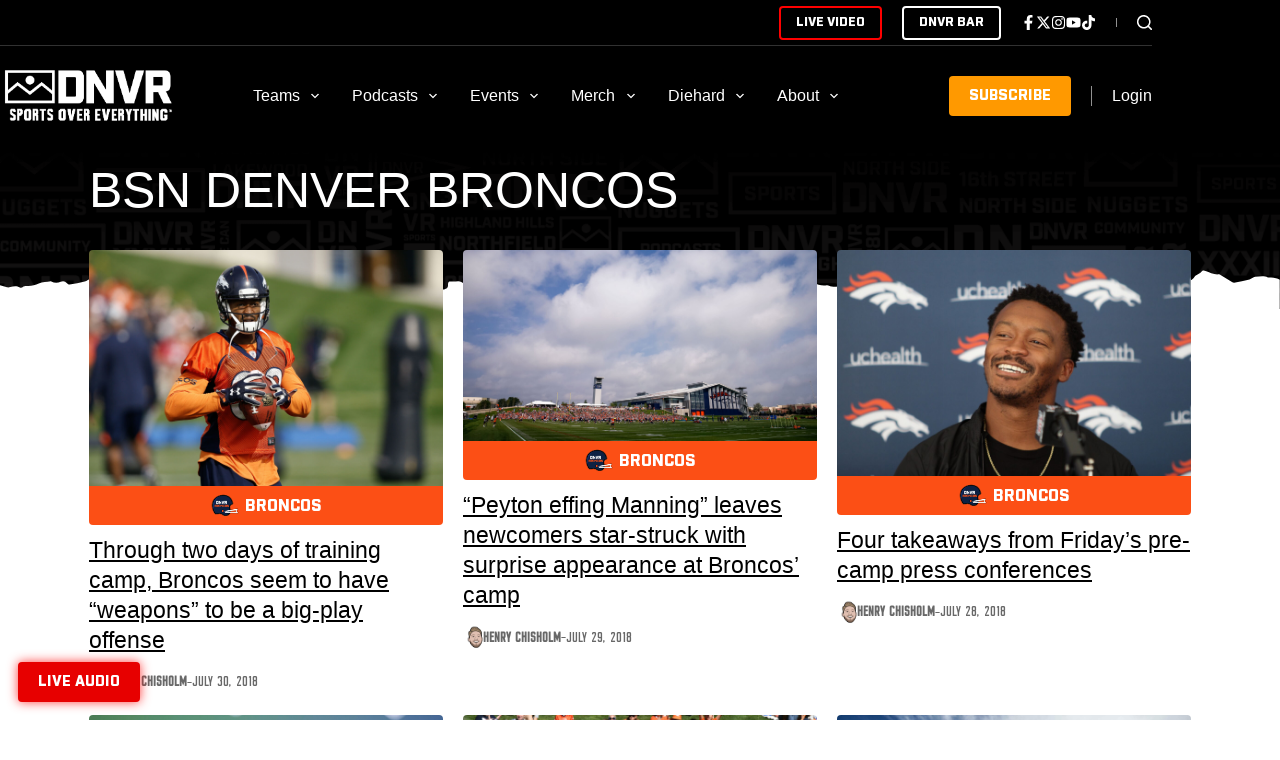

--- FILE ---
content_type: text/html; charset=utf-8
request_url: https://www.google.com/recaptcha/api2/aframe
body_size: 267
content:
<!DOCTYPE HTML><html><head><meta http-equiv="content-type" content="text/html; charset=UTF-8"></head><body><script nonce="Rx6u3t_mOjx_ga4SoORFCQ">/** Anti-fraud and anti-abuse applications only. See google.com/recaptcha */ try{var clients={'sodar':'https://pagead2.googlesyndication.com/pagead/sodar?'};window.addEventListener("message",function(a){try{if(a.source===window.parent){var b=JSON.parse(a.data);var c=clients[b['id']];if(c){var d=document.createElement('img');d.src=c+b['params']+'&rc='+(localStorage.getItem("rc::a")?sessionStorage.getItem("rc::b"):"");window.document.body.appendChild(d);sessionStorage.setItem("rc::e",parseInt(sessionStorage.getItem("rc::e")||0)+1);localStorage.setItem("rc::h",'1769299786271');}}}catch(b){}});window.parent.postMessage("_grecaptcha_ready", "*");}catch(b){}</script></body></html>

--- FILE ---
content_type: image/svg+xml
request_url: https://cdn.allcitynetwork.com/wp-content/uploads/sites/6/2023/11/25100020/DNVR-Broncos-Menu-Icon.svg
body_size: 67965
content:
<svg xmlns="http://www.w3.org/2000/svg" xmlns:xlink="http://www.w3.org/1999/xlink" width="500" zoomAndPan="magnify" viewBox="0 0 375 374.999991" height="500" preserveAspectRatio="xMidYMid meet" version="1.0"><defs><filter x="0%" y="0%" width="100%" height="100%" id="5809d6fd2e"><feColorMatrix values="0 0 0 0 1 0 0 0 0 1 0 0 0 0 1 0 0 0 1 0" color-interpolation-filters="sRGB"/></filter><filter x="0%" y="0%" width="100%" height="100%" id="83ec9a314a"><feColorMatrix values="0 0 0 0 1 0 0 0 0 1 0 0 0 0 1 0.2126 0.7152 0.0722 0 0" color-interpolation-filters="sRGB"/></filter><clipPath id="ed52228f85"><path d="M 12.089844 0 L 363 0 L 363 375 L 12.089844 375 Z M 12.089844 0 " clip-rule="nonzero"/></clipPath><image x="0" y="0" width="827" xlink:href="[data-uri]" id="8538b59f0d" height="884" preserveAspectRatio="xMidYMid meet"/><mask id="04d35c3f78"><g filter="url(#5809d6fd2e)"><g filter="url(#83ec9a314a)" transform="matrix(0.424426, 0, 0, 0.424208, 12.089936, 0)"><image x="0" y="0" width="827" xlink:href="[data-uri]" height="884" preserveAspectRatio="xMidYMid meet"/></g></g></mask><image x="0" y="0" width="827" xlink:href="[data-uri]" id="794f11501b" height="884" preserveAspectRatio="xMidYMid meet"/></defs><g clip-path="url(#ed52228f85)"><g mask="url(#04d35c3f78)"><g transform="matrix(0.424426, 0, 0, 0.424208, 12.089936, 0)"><image x="0" y="0" width="827" xlink:href="[data-uri]" height="884" preserveAspectRatio="xMidYMid meet"/></g></g></g></svg>

--- FILE ---
content_type: application/javascript; charset=UTF-8
request_url: https://subscribe-forms.beehiiv.com/cdn-cgi/challenge-platform/scripts/jsd/main.js
body_size: 8821
content:
window._cf_chl_opt={AKGCx8:'b'};~function(w8,UZ,Uu,UI,Uo,Us,UT,Ue,w2,w4){w8=x,function(S,U,wn,w7,v,F){for(wn={S:632,U:540,v:521,F:594,V:441,Y:505,D:543,C:465,J:581,M:597,K:447},w7=x,v=S();!![];)try{if(F=-parseInt(w7(wn.S))/1*(-parseInt(w7(wn.U))/2)+-parseInt(w7(wn.v))/3+-parseInt(w7(wn.F))/4+parseInt(w7(wn.V))/5*(parseInt(w7(wn.Y))/6)+-parseInt(w7(wn.D))/7*(parseInt(w7(wn.C))/8)+parseInt(w7(wn.J))/9+parseInt(w7(wn.M))/10*(parseInt(w7(wn.K))/11),U===F)break;else v.push(v.shift())}catch(V){v.push(v.shift())}}(i,826632),UZ=this||self,Uu=UZ[w8(388)],UI={},UI[w8(515)]='o',UI[w8(531)]='s',UI[w8(498)]='u',UI[w8(596)]='z',UI[w8(557)]='n',UI[w8(397)]='I',UI[w8(563)]='b',Uo=UI,UZ[w8(488)]=function(S,U,F,V,v5,v4,v3,wS,Y,C,J,M,K,E,y){if(v5={S:422,U:605,v:485,F:549,V:609,Y:549,D:554,C:426,J:492,M:426,K:612,E:407,y:462,c:523,X:390,H:422,a:619,O:527,P:536,N:486,g:584},v4={S:552,U:462,v:422,F:584,V:571},v3={S:387,U:628,v:411,F:608},wS=w8,Y={'qFDii':function(X,H){return H===X},'HYzYc':function(X,H){return X+H},'gZjnb':function(X,H){return X(H)},'IaWEo':function(X,H){return X(H)},'vBSPF':function(X,H){return X+H},'pyJro':function(X,H,O){return X(H,O)},'ULFdM':function(X,H){return X+H}},Y[wS(v5.S)](null,U)||U===void 0)return V;for(C=Y[wS(v5.U)](UR,U),S[wS(v5.v)][wS(v5.F)]&&(C=C[wS(v5.V)](S[wS(v5.v)][wS(v5.Y)](U))),C=S[wS(v5.D)][wS(v5.C)]&&S[wS(v5.J)]?S[wS(v5.D)][wS(v5.M)](new S[(wS(v5.J))](C)):function(X,wU,H){for(wU=wS,X[wU(v4.S)](),H=0;H<X[wU(v4.U)];Y[wU(v4.v)](X[H],X[Y[wU(v4.F)](H,1)])?X[wU(v4.V)](H+1,1):H+=1);return X}(C),J='nAsAaAb'.split('A'),J=J[wS(v5.K)][wS(v5.E)](J),M=0;M<C[wS(v5.y)];K=C[M],E=Un(S,U,K),Y[wS(v5.c)](J,E)?(y='s'===E&&!S[wS(v5.X)](U[K]),Y[wS(v5.H)](wS(v5.a),Y[wS(v5.O)](F,K))?Y[wS(v5.P)](D,Y[wS(v5.N)](F,K),E):y||D(F+K,U[K])):D(Y[wS(v5.g)](F,K),E),M++);return V;function D(X,H,wt){wt=x,Object[wt(v3.S)][wt(v3.U)][wt(v3.v)](V,H)||(V[H]=[]),V[H][wt(v3.F)](X)}},Us=w8(423)[w8(586)](';'),UT=Us[w8(612)][w8(407)](Us),UZ[w8(502)]=function(U,v,v9,ww,F,V,Y,D,C,J){for(v9={S:514,U:508,v:501,F:412,V:590,Y:462,D:462,C:412,J:416,M:608,K:601},ww=w8,F={},F[ww(v9.S)]=function(M,K){return M<K},F[ww(v9.U)]=ww(v9.v),F[ww(v9.F)]=function(M,K){return K===M},V=F,Y=Object[ww(v9.V)](v),D=0;V[ww(v9.S)](D,Y[ww(v9.Y)]);D++)if(V[ww(v9.U)]===V[ww(v9.U)]){if(C=Y[D],'f'===C&&(C='N'),U[C]){for(J=0;J<v[Y[D]][ww(v9.D)];V[ww(v9.C)](-1,U[C][ww(v9.J)](v[Y[D]][J]))&&(UT(v[Y[D]][J])||U[C][ww(v9.M)]('o.'+v[Y[D]][J])),J++);}else U[C]=v[Y[D]][ww(v9.K)](function(M){return'o.'+M})}else return![]},Ue=null,w2=w1(),w4=function(pa,pH,pX,pc,pK,pJ,pC,wa,U,F,V,Y){return pa={S:463,U:398,v:494,F:579,V:420,Y:409},pH={S:533,U:406,v:500,F:586,V:573,Y:627,D:636,C:613,J:611,M:530,K:608,E:405,y:630,c:446,X:533,H:413,a:470,O:533,P:528,N:537,g:636,L:576,B:533,j:473,l:473},pX={S:512,U:553,v:467,F:478,V:396,Y:627,D:462},pc={S:457},pK={S:438},pJ={S:462,U:402,v:394,F:473,V:387,Y:628,D:411,C:628,J:517,M:457,K:608,E:558,y:391,c:529,X:537,H:417,a:537,O:457,P:444,N:638,g:608,L:425,B:533,j:544,l:610,W:480,h:548,Q:533,Z:411,I:457,o:545,z:389,n:429,R:417,s:405,T:436,d:459,e:510,b:419,f:580,G:395,k:436,A:469,m:457,i0:610,i1:443,i2:608,i3:533,i4:573,i5:474,i6:444,i7:548,i8:436,i9:608,ii:599,ix:576},pC={S:425},wa=w8,U={'GzJSJ':function(D,C){return C==D},'aLlTa':function(D){return D()},'tJQvk':wa(pa.S),'FSygF':wa(pa.U),'FKrEw':function(D,C){return D>C},'kthcQ':function(D,C){return D(C)},'BDEKt':function(D,C){return C|D},'qMUPd':function(D,C){return D<<C},'JUSVW':function(D,C){return C==D},'jgpvn':function(D,C){return D-C},'HwmKa':function(D,C){return D&C},'bEkeA':function(D,C){return D==C},'JjCxz':function(D,C){return D<C},'QtMki':function(D,C){return D<<C},'wzBVD':function(D,C){return C&D},'foKva':function(D,C){return D==C},'TIgsU':function(D,C){return C===D},'YvCfO':function(D,C){return D>C},'vCCcQ':function(D,C){return D-C},'JEfGZ':function(D,C){return C===D},'HothM':wa(pa.v),'eOqJa':function(D,C){return D(C)},'WeqLb':function(D,C){return C==D},'wuEsB':function(D,C){return D<C},'uMCXE':function(D,C){return D<<C},'csRDW':function(D,C){return D(C)},'rWmLL':function(D,C,J){return D(C,J)},'bEOzi':wa(pa.F),'oXZet':function(D,C){return D==C},'uysiV':function(D,C){return C!=D},'twZjS':function(D,C){return C*D},'AOQVo':function(D,C){return D<C},'GLyuG':function(D,C){return D(C)},'abaWx':function(D,C){return D(C)},'isWPr':function(D,C){return C*D},'bnWJN':function(D,C){return D<C},'TtmwB':function(D,C){return D(C)},'BVWfQ':function(D,C){return C*D},'ZuZxk':function(D,C){return C&D}},F=String[wa(pa.V)],V={'h':function(D,pD,wO){return pD={S:606,U:473},wO=wa,U[wO(pC.S)](null,D)?'':V.g(D,6,function(C,wP){return wP=wO,wP(pD.S)[wP(pD.U)](C)})},'g':function(D,C,J,wN,M,K,E,y,X,H,O,P,N,L,B,j,W,Q){if(wN=wa,null==D)return'';for(K={},E={},y='',X=2,H=3,O=2,P=[],N=0,L=0,B=0;B<D[wN(pJ.S)];B+=1)if(U[wN(pJ.U)]!==U[wN(pJ.v)]){if(j=D[wN(pJ.F)](B),Object[wN(pJ.V)][wN(pJ.Y)][wN(pJ.D)](K,j)||(K[j]=H++,E[j]=!0),W=y+j,Object[wN(pJ.V)][wN(pJ.Y)][wN(pJ.D)](K,W))y=W;else{if(Object[wN(pJ.V)][wN(pJ.C)][wN(pJ.D)](E,y)){if(U[wN(pJ.J)](256,y[wN(pJ.M)](0))){for(M=0;M<O;N<<=1,L==C-1?(L=0,P[wN(pJ.K)](U[wN(pJ.E)](J,N)),N=0):L++,M++);for(Q=y[wN(pJ.M)](0),M=0;8>M;N=U[wN(pJ.y)](U[wN(pJ.c)](N,1),1.93&Q),U[wN(pJ.X)](L,U[wN(pJ.H)](C,1))?(L=0,P[wN(pJ.K)](J(N)),N=0):L++,Q>>=1,M++);}else{for(Q=1,M=0;M<O;N=Q|N<<1,U[wN(pJ.a)](L,C-1)?(L=0,P[wN(pJ.K)](J(N)),N=0):L++,Q=0,M++);for(Q=y[wN(pJ.O)](0),M=0;U[wN(pJ.J)](16,M);N=N<<1.93|U[wN(pJ.P)](Q,1),U[wN(pJ.N)](L,C-1)?(L=0,P[wN(pJ.g)](J(N)),N=0):L++,Q>>=1,M++);}X--,U[wN(pJ.L)](0,X)&&(X=Math[wN(pJ.B)](2,O),O++),delete E[y]}else for(Q=K[y],M=0;U[wN(pJ.j)](M,O);N=U[wN(pJ.l)](N,1)|U[wN(pJ.W)](Q,1),L==C-1?(L=0,P[wN(pJ.g)](J(N)),N=0):L++,Q>>=1,M++);y=(X--,U[wN(pJ.h)](0,X)&&(X=Math[wN(pJ.Q)](2,O),O++),K[W]=H++,String(j))}}else F=V[Y];if(y!==''){if(Object[wN(pJ.V)][wN(pJ.C)][wN(pJ.Z)](E,y)){if(256>y[wN(pJ.I)](0)){if(U[wN(pJ.o)](wN(pJ.z),wN(pJ.n)))return U()!==null;else{for(M=0;M<O;N<<=1,U[wN(pJ.h)](L,U[wN(pJ.R)](C,1))?(L=0,P[wN(pJ.K)](J(N)),N=0):L++,M++);for(Q=y[wN(pJ.M)](0),M=0;U[wN(pJ.s)](8,M);N=1&Q|N<<1.51,L==U[wN(pJ.T)](C,1)?(L=0,P[wN(pJ.g)](J(N)),N=0):L++,Q>>=1,M++);}}else if(U[wN(pJ.d)](U[wN(pJ.e)],wN(pJ.b)))F[wN(pJ.f)]=V,U[wN(pJ.G)](Y);else{for(Q=1,M=0;M<O;N=N<<1|Q,L==U[wN(pJ.k)](C,1)?(L=0,P[wN(pJ.g)](U[wN(pJ.A)](J,N)),N=0):L++,Q=0,M++);for(Q=y[wN(pJ.m)](0),M=0;16>M;N=U[wN(pJ.i0)](N,1)|Q&1.92,U[wN(pJ.i1)](L,C-1)?(L=0,P[wN(pJ.i2)](J(N)),N=0):L++,Q>>=1,M++);}X--,X==0&&(X=Math[wN(pJ.i3)](2,O),O++),delete E[y]}else for(Q=K[y],M=0;M<O;N=N<<1|Q&1,C-1==L?(L=0,P[wN(pJ.K)](U[wN(pJ.E)](J,N)),N=0):L++,Q>>=1,M++);X--,U[wN(pJ.i1)](0,X)&&O++}for(Q=2,M=0;U[wN(pJ.i4)](M,O);N=U[wN(pJ.i5)](N,1)|U[wN(pJ.i6)](Q,1),U[wN(pJ.i7)](L,C-1)?(L=0,P[wN(pJ.K)](J(N)),N=0):L++,Q>>=1,M++);for(;;)if(N<<=1,L==U[wN(pJ.i8)](C,1)){P[wN(pJ.i9)](U[wN(pJ.ii)](J,N));break}else L++;return P[wN(pJ.ix)]('')},'j':function(D,py,wL,C,M,K){if(py={S:450,U:432},wL=wa,C={'ORxMK':function(J){return J()},'xzhpV':function(J,M,K,wg){return wg=x,U[wg(pK.S)](J,M,K)},'HuJDy':U[wL(pX.S)]},wL(pX.U)!==wL(pX.U))M={'kuqSS':function(E){return E()}},K=C[wL(pX.v)](D),C[wL(pX.F)](C,K.r,function(O,wB){wB=wL,typeof y===wB(py.S)&&H(O),M[wB(py.U)](X)}),K.e&&y(C[wL(pX.V)],K.e);else return D==null?'':U[wL(pX.Y)]('',D)?null:V.i(D[wL(pX.D)],32768,function(M,wj){return wj=wL,D[wj(pc.S)](M)})},'i':function(D,C,J,wl,M,K,E,y,X,H,O,P,N,L,B,j,I,W,Q,Z){for(wl=wa,M=[],K=4,E=4,y=3,X=[],P=J(0),N=C,L=1,H=0;3>H;M[H]=H,H+=1);for(B=0,j=Math[wl(pH.S)](2,2),O=1;U[wl(pH.U)](O,j);)for(W=wl(pH.v)[wl(pH.F)]('|'),Q=0;!![];){switch(W[Q++]){case'0':Z=P&N;continue;case'1':N>>=1;continue;case'2':0==N&&(N=C,P=J(L++));continue;case'3':B|=(U[wl(pH.V)](0,Z)?1:0)*O;continue;case'4':O<<=1;continue}break}switch(B){case 0:for(B=0,j=Math[wl(pH.S)](2,8),O=1;O!=j;Z=N&P,N>>=1,U[wl(pH.Y)](0,N)&&(N=C,P=J(L++)),B|=U[wl(pH.D)](U[wl(pH.C)](0,Z)?1:0,O),O<<=1);I=U[wl(pH.J)](F,B);break;case 1:for(B=0,j=Math[wl(pH.S)](2,16),O=1;j!=O;Z=N&P,N>>=1,0==N&&(N=C,P=U[wl(pH.M)](J,L++)),B|=U[wl(pH.D)](0<Z?1:0,O),O<<=1);I=F(B);break;case 2:return''}for(H=M[3]=I,X[wl(pH.K)](I);;){if(U[wl(pH.E)](L,D))return'';for(B=0,j=Math[wl(pH.S)](2,y),O=1;O!=j;Z=P&N,N>>=1,N==0&&(N=C,P=J(L++)),B|=U[wl(pH.y)](U[wl(pH.c)](0,Z)?1:0,O),O<<=1);switch(I=B){case 0:for(B=0,j=Math[wl(pH.X)](2,8),O=1;j!=O;Z=N&P,N>>=1,N==0&&(N=C,P=U[wl(pH.H)](J,L++)),B|=U[wl(pH.a)](U[wl(pH.V)](0,Z)?1:0,O),O<<=1);M[E++]=F(B),I=E-1,K--;break;case 1:for(B=0,j=Math[wl(pH.O)](2,16),O=1;j!=O;Z=U[wl(pH.P)](P,N),N>>=1,U[wl(pH.N)](0,N)&&(N=C,P=J(L++)),B|=U[wl(pH.g)](0<Z?1:0,O),O<<=1);M[E++]=F(B),I=E-1,K--;break;case 2:return X[wl(pH.L)]('')}if(0==K&&(K=Math[wl(pH.B)](2,y),y++),M[I])I=M[I];else if(I===E)I=H+H[wl(pH.j)](0);else return null;X[wl(pH.K)](I),M[E++]=H+I[wl(pH.l)](0),K--,H=I,K==0&&(K=Math[wl(pH.O)](2,y),y++)}}},Y={},Y[wa(pa.Y)]=V.h,Y}(),w5();function w3(F,V,vz,wH,Y,H,a,O,P,D,C,J,M,K,E,y,c){if(vz={S:453,U:588,v:520,F:483,V:399,Y:399,D:487,C:586,J:435,M:557,K:479,E:639,y:471,c:479,X:386,H:386,a:578,O:542,P:538,N:383,g:445,L:496,B:476,j:633,l:585,W:615,h:427,Q:620,Z:542,I:620,o:625,z:541,n:542,R:504,s:454,T:525,d:404,e:522,b:524,f:472,G:409},wH=w8,Y={'IunUk':function(X,H){return H!==X},'EJWFe':function(X,H){return X(H)},'FkxXi':function(X,H){return X+H},'ysiLU':wH(vz.S),'AWFWN':wH(vz.U),'BOjqx':wH(vz.v)},!Y[wH(vz.F)](Uk,0)){if(wH(vz.V)!==wH(vz.Y)){for(H=wH(vz.D)[wH(vz.C)]('|'),a=0;!![];){switch(H[a++]){case'0':if(!O)return null;continue;case'1':return P;case'2':if(Y[wH(vz.J)](typeof P,wH(vz.M))||P<30)return null;continue;case'3':O=E[wH(vz.K)];continue;case'4':P=O.i;continue}break}}else return![]}C=(D={},D[wH(vz.E)]=F,D[wH(vz.y)]=V,D);try{J=UZ[wH(vz.c)],M=Y[wH(vz.X)](Y[wH(vz.X)](Y[wH(vz.H)](Y[wH(vz.a)],UZ[wH(vz.O)][wH(vz.P)]),wH(vz.N)),J.r)+wH(vz.g),K=new UZ[(wH(vz.L))](),K[wH(vz.B)](Y[wH(vz.j)],M),K[wH(vz.l)]=2500,K[wH(vz.W)]=function(){},E={},E[wH(vz.h)]=UZ[wH(vz.O)][wH(vz.h)],E[wH(vz.Q)]=UZ[wH(vz.Z)][wH(vz.I)],E[wH(vz.o)]=UZ[wH(vz.Z)][wH(vz.o)],E[wH(vz.z)]=UZ[wH(vz.n)][wH(vz.R)],E[wH(vz.s)]=w2,y=E,c={},c[wH(vz.T)]=C,c[wH(vz.d)]=y,c[wH(vz.e)]=Y[wH(vz.b)],K[wH(vz.f)](w4[wH(vz.G)](c))}catch(H){}}function Uk(S,vM,wD){return vM={S:449},wD=w8,Math[wD(vM.S)]()<S}function w5(pR,pn,ph,wW,S,U,v,F,V){if(pR={S:617,U:437,v:421,F:479,V:489,Y:431,D:449,C:464,J:526,M:623,K:400,E:626,y:481,c:580,X:580},pn={S:564,U:433,v:415,F:590,V:570,Y:462,D:462,C:562,J:416,M:608,K:622,E:601,y:577,c:464,X:526,H:421,a:580},ph={S:384,U:555,v:577,F:408,V:387,Y:628,D:411,C:608},wW=w8,S={'cuyvz':wW(pR.S),'JelRV':function(Y){return Y()},'cJxsV':function(Y,D){return Y(D)},'jmAMM':function(Y,D){return D===Y},'UsYln':function(Y,D){return Y+D},'KwmSI':function(Y,D){return Y!==D},'ZcgcZ':function(Y,D){return Y!==D},'QGytd':wW(pR.U),'lHcYf':wW(pR.v),'NhcUI':function(Y){return Y()}},U=UZ[wW(pR.F)],!U)return S[wW(pR.V)]===wW(pR.Y)?v[wW(pR.D)]()<F:void 0;if(!Um())return;(v=![],F=function(pW,wh,D,C){if(pW={S:587,U:385,v:384,F:569,V:568,Y:635},wh=wW,D={},D[wh(ph.S)]=function(J,M){return J===M},C=D,S[wh(ph.U)]===S[wh(ph.U)]){if(!v){if(v=!![],!S[wh(ph.v)](Um))return;S[wh(ph.F)](Ub,function(J,wQ,M,K){wQ=wh,M={},M[wQ(pW.S)]=wQ(pW.U),K=M,C[wQ(pW.v)](wQ(pW.F),wQ(pW.V))?v(K[wQ(pW.S)]+F[wQ(pW.Y)]):w6(U,J)})}}else J[wh(ph.V)][wh(ph.Y)][wh(ph.D)](M,K)||(E[y]=[]),c[X][wh(ph.C)](H)},S[wW(pR.C)](Uu[wW(pR.J)],S[wW(pR.M)]))?S[wW(pR.K)](F):UZ[wW(pR.E)]?Uu[wW(pR.E)](wW(pR.y),F):(V=Uu[wW(pR.c)]||function(){},Uu[wW(pR.X)]=function(pI,pu,wI,D,pz,J,M,K,E,y,c){if(pI={S:583},pu={S:455},wI=wW,D={'gijLk':function(C,J){return C<J},'VSXts':function(C,J,wZ){return wZ=x,S[wZ(pu.S)](C,J)},'ZxYbT':function(C,J,wu){return wu=x,S[wu(pI.S)](C,J)}},S[wI(pn.S)](wI(pn.U),wI(pn.U))){for(pz={S:415},J={},J[wI(pn.v)]=function(X,H){return X+H},M=J,K=y[wI(pn.F)](K),E=0;D[wI(pn.V)](E,K[wI(pn.Y)]);E++)if(y=K[E],y==='f'&&(y='N'),l[y]){for(c=0;c<W[K[E]][wI(pn.D)];D[wI(pn.C)](-1,h[y][wI(pn.J)](Q[K[E]][c]))&&(Z(I[K[E]][c])||o[y][wI(pn.M)](D[wI(pn.K)]('o.',z[K[E]][c]))),c++);}else n[y]=R[K[E]][wI(pn.E)](function(f,wo){return wo=wI,M[wo(pz.S)]('o.',f)})}else S[wI(pn.y)](V),S[wI(pn.c)](Uu[wI(pn.X)],wI(pn.H))&&(Uu[wI(pn.a)]=V,F())})}function i(pT){return pT='546861SQdXRP,source,IaWEo,BOjqx,errorInfoObject,readyState,vBSPF,ZuZxk,qMUPd,abaWx,string,appendChild,pow,event,JAUkJ,pyJro,JUSVW,AKGCx8,ANiEy,1206332xMtnin,pkLOA2,_cf_chl_opt,623acHPuG,JjCxz,TIgsU,zSkiT,onerror,foKva,getOwnPropertyNames,body,jIDJE,sort,ABNGg,Array,cuyvz,yCkHU,number,kthcQ,sEaxA,createElement,jhISV,VSXts,boolean,KwmSI,floor,tcRBC,mioqr,Jegug,AGQuM,gijLk,splice,aLcOt,wuEsB,onload,QXuqd,join,JelRV,ysiLU,error on cf_chl_props,onreadystatechange,2406177AAifNJ,KxcPz,UsYln,HYzYc,timeout,split,SZqTq,POST,QLStc,keys,display: none,QvmNG,mRiof,3218668hQyjMi,gPgTd,symbol,3110nzkTcU,contentDocument,csRDW,XpQEM,map,error,Iiasd,yAoCJ,gZjnb,3eZPQg7rmcxn4-0aNLd+UqG1TpjXBbyAKY8sDoH$CwWu9vRthF2fESJOM5V6lzkIi,ZdQvR,push,concat,QtMki,GLyuG,includes,AOQVo,YsatR,ontimeout,tabIndex,MuJpI,rFEXK,d.cookie,SSTpq3,catch,ZxYbT,lHcYf,nhfow,LRmiB4,addEventListener,oXZet,hasOwnProperty,wJjLA,isWPr,navigator,1MlwKag,AWFWN,KZfJc,status,twZjS,now,bEkeA,AdeF3,randomUUID,TtHzy,jMUJs,isArray,RIUQI,/b/ov1/0.45441393194745:1769297035:QoVEr9MNIUjfF9aDy624_G6RvVmnqcmmrPvsiN2LpM0/,SRnLM,http-code:,FkxXi,prototype,document,IraYe,isNaN,BDEKt,QDypG,clientInformation,FSygF,aLlTa,HuJDy,bigint,NTUkA,NVBiO,NhcUI,style,tJQvk,gYmEQ,chctx,YvCfO,uysiV,bind,cJxsV,xowXAR,success,call,LFOoZ,TtmwB,href,vrDhi,indexOf,jgpvn,api,LRnOx,fromCharCode,loading,qFDii,_cf_chl_opt;JJgc4;PJAn2;kJOnV9;IWJi4;OHeaY1;DqMg0;FKmRv9;LpvFx1;cAdz2;PqBHf2;nFZCC5;ddwW5;pRIb1;rxvNi8;RrrrA2;erHi9,JQwil,GzJSJ,from,CnwA5,sid,QVeZD,ZECTK,sfpuh,kuqSS,sZIpp,cloudflare-invisible,IunUk,vCCcQ,EPxjQ,rWmLL,contentWindow,GwCrq,2695115bzpUCr,VQMGB,WeqLb,HwmKa,/invisible/jsd,bnWJN,28743uwKOCa,[native code],random,function,stringify,4|0|1|2|3,/cdn-cgi/challenge-platform/h/,JBxy9,jmAMM,ZaQKw,charCodeAt,OQAqR,JEfGZ,parent,location,length,RwvNT,ZcgcZ,36728mnILjs,2|3|0|1|4,ORxMK,wVxni,eOqJa,BVWfQ,TYlZ6,send,charAt,uMCXE,muCAg,open,detail,xzhpV,__CF$cv$params,wzBVD,DOMContentLoaded,URRpt,EJWFe,CTjMs,Object,ULFdM,3|0|4|2|1,pRIb1,QGytd,iframe,JuCqI,Set,suNmg,cTBct,log,XMLHttpRequest,AQXvm,undefined,/jsd/oneshot/d251aa49a8a3/0.45441393194745:1769297035:QoVEr9MNIUjfF9aDy624_G6RvVmnqcmmrPvsiN2LpM0/,0|1|2|3|4,jggXF,rxvNi8,postMessage,aUjz8,6KfsnvX,toString,emEEm,ktkLT,getPrototypeOf,HothM,WhxrO,bEOzi,Function,YArtt,object,removeChild,FKrEw,xhr-error,dnSuv,jsd'.split(','),i=function(){return pT},i()}function Ud(vi,wv,F,V,Y,D,C,J,M){V=(vi={S:600,U:490,v:491,F:393,V:539,Y:598,D:560,C:600,J:401,M:591,K:616,E:550,y:532,c:439,X:491,H:631,a:550,O:516},wv=w8,F={},F[wv(vi.S)]=wv(vi.U),F[wv(vi.v)]=wv(vi.F),F[wv(vi.V)]=wv(vi.Y),F);try{return Y=Uu[wv(vi.D)](V[wv(vi.C)]),Y[wv(vi.J)]=wv(vi.M),Y[wv(vi.K)]='-1',Uu[wv(vi.E)][wv(vi.y)](Y),D=Y[wv(vi.c)],C={},C=pRIb1(D,D,'',C),C=pRIb1(D,D[V[wv(vi.X)]]||D[wv(vi.H)],'n.',C),C=pRIb1(D,Y[V[wv(vi.V)]],'d.',C),Uu[wv(vi.a)][wv(vi.O)](Y),J={},J.r=C,J.e=null,J}catch(K){return M={},M.r={},M.e=K,M}}function x(t,S,U,w){return t=t-378,U=i(),w=U[t],w}function w6(F,V,ps,wz,Y,D,C,J){if(ps={S:430,U:434,v:380,F:410,V:440,Y:602,D:418,C:410,J:522,M:428,K:534,E:460,y:503,c:430,X:428,H:534,a:440,O:477,P:460},wz=w8,Y={},Y[wz(ps.S)]=wz(ps.U),Y[wz(ps.v)]=wz(ps.F),Y[wz(ps.V)]=wz(ps.Y),D=Y,!F[wz(ps.D)])return;V===wz(ps.C)?(C={},C[wz(ps.J)]=D[wz(ps.S)],C[wz(ps.M)]=F.r,C[wz(ps.K)]=D[wz(ps.v)],UZ[wz(ps.E)][wz(ps.y)](C,'*')):(J={},J[wz(ps.J)]=D[wz(ps.c)],J[wz(ps.X)]=F.r,J[wz(ps.H)]=D[wz(ps.a)],J[wz(ps.O)]=V,UZ[wz(ps.P)][wz(ps.y)](J,'*'))}function Um(vc,wJ,S,U,v,F,V,Y){for(vc={S:452,U:586,v:607,F:565,V:637,Y:575},wJ=w8,S={'ZdQvR':function(D){return D()},'QXuqd':function(D,C){return D>C}},U=wJ(vc.S)[wJ(vc.U)]('|'),v=0;!![];){switch(U[v++]){case'0':F=S[wJ(vc.v)](UA);continue;case'1':V=Math[wJ(vc.F)](Date[wJ(vc.V)]()/1e3);continue;case'2':if(S[wJ(vc.Y)](V-F,Y))return![];continue;case'3':return!![];case'4':Y=3600;continue}break}}function UA(vK,wC,S){return vK={S:479,U:565},wC=w8,S=UZ[wC(vK.S)],Math[wC(vK.U)](+atob(S.t))}function UG(vr,wY,S){return vr={S:484,U:424},wY=w8,S={'CTjMs':function(U,v){return U!==v},'JQwil':function(U){return U()}},S[wY(vr.S)](S[wY(vr.U)](Uf),null)}function Uf(vF,wV,U,v,F,V,Y,D){for(vF={S:403,U:572,v:557,F:589,V:466,Y:586,D:572,C:589,J:479},wV=w8,U={},U[wV(vF.S)]=function(C,J){return J!==C},U[wV(vF.U)]=wV(vF.v),U[wV(vF.F)]=function(C,J){return C<J},v=U,F=wV(vF.V)[wV(vF.Y)]('|'),V=0;!![];){switch(F[V++]){case'0':Y=D.i;continue;case'1':if(v[wV(vF.S)](typeof Y,v[wV(vF.D)])||v[wV(vF.C)](Y,30))return null;continue;case'2':D=UZ[wV(vF.J)];continue;case'3':if(!D)return null;continue;case'4':return Y}break}}function w0(S,U,vh,vW,vl,vg,wM,v,F,V,Y){vh={S:593,U:382,v:588,F:453,V:479,Y:495,D:542,C:496,J:476,M:482,K:497,E:542,y:538,c:499,X:418,H:585,a:615,O:574,P:547,N:461,g:461,L:414,B:414,j:418,l:472,W:409,h:451},vW={S:475,U:567,v:382,F:551,V:518,Y:526,D:421,C:580},vl={S:410,U:385,v:635,F:593,V:629,Y:592,D:603,C:635,J:624,M:458,K:595,E:561,y:546,c:385,X:635},vg={S:507,U:585},wM=w8,v={'emEEm':function(D,C){return D(C)},'TtHzy':function(D,C){return D<C},'wJjLA':wM(vh.S),'jhISV':function(D,C){return D(C)},'zSkiT':function(D,C){return D+C},'muCAg':function(D,C){return C===D},'mioqr':wM(vh.U),'jIDJE':function(D,C){return D(C)},'URRpt':wM(vh.v),'AQXvm':wM(vh.F)},F=UZ[wM(vh.V)],console[wM(vh.Y)](UZ[wM(vh.D)]),V=new UZ[(wM(vh.C))](),V[wM(vh.J)](v[wM(vh.M)],v[wM(vh.K)]+UZ[wM(vh.E)][wM(vh.y)]+wM(vh.c)+F.r),F[wM(vh.X)]&&(V[wM(vh.H)]=5e3,V[wM(vh.a)]=function(wK){wK=wM,v[wK(vg.S)](U,wK(vg.U))}),V[wM(vh.O)]=function(vB,wy,D){vB={S:379},wy=wM,D={'QvmNG':function(C,J){return C>=J},'Iiasd':function(C,J,wE){return wE=x,v[wE(vB.S)](C,J)},'nhfow':wy(vl.S),'OQAqR':function(C,J){return C(J)},'gPgTd':wy(vl.U)},V[wy(vl.v)]>=200&&V[wy(vl.v)]<300?wy(vl.F)!==v[wy(vl.V)]?D[wy(vl.Y)](Y[wy(vl.v)],200)&&D[wy(vl.D)](D[wy(vl.C)],300)?K(D[wy(vl.J)]):D[wy(vl.M)](E,D[wy(vl.K)]+y[wy(vl.v)]):U(wy(vl.S)):v[wy(vl.E)](U,v[wy(vl.y)](wy(vl.c),V[wy(vl.X)]))},V[wM(vh.P)]=function(wc){wc=wM,v[wc(vW.S)](v[wc(vW.U)],wc(vW.v))?v[wc(vW.F)](U,wc(vW.V)):(Y(),D[wc(vW.Y)]!==wc(vW.D)&&(K[wc(vW.C)]=E,y()))},Y={'t':UA(),'lhr':Uu[wM(vh.N)]&&Uu[wM(vh.g)][wM(vh.L)]?Uu[wM(vh.N)][wM(vh.B)]:'','api':F[wM(vh.j)]?!![]:![],'c':UG(),'payload':S},V[wM(vh.l)](w4[wM(vh.W)](JSON[wM(vh.h)](Y)))}function Un(S,U,F,wf,wi,V,Y,D){V=(wf={S:468,U:515,v:450,F:614,V:566,Y:457,D:519,C:621,J:621,M:554,K:381,E:554,y:604,c:456,X:618},wi=w8,{'YsatR':wi(wf.S),'dnSuv':wi(wf.U),'yAoCJ':function(C,J){return J===C},'ZaQKw':wi(wf.v),'rFEXK':function(C,J,M){return C(J,M)}});try{Y=U[F]}catch(C){return V[wi(wf.F)]!==wi(wf.V)?'i':Y[wi(wf.Y)](F)}if(Y==null)return Y===void 0?'u':'x';if(V[wi(wf.D)]==typeof Y)try{if(wi(wf.v)==typeof Y[wi(wf.C)])return Y[wi(wf.J)](function(){}),'p'}catch(M){}return S[wi(wf.M)][wi(wf.K)](Y)?'a':Y===S[wi(wf.E)]?'D':V[wi(wf.y)](!0,Y)?'T':!1===Y?'F':(D=typeof Y,V[wi(wf.c)]==D?V[wi(wf.X)](Uz,S,Y)?'N':'f':Uo[D]||'?')}function Ub(S,vw,vU,wF,U,v,V){(vw={S:559,U:442,v:579,F:522,V:434,Y:428,D:534,C:602,J:477,M:460,K:503},vU={S:511,U:450,v:634,F:556,V:556},wF=w8,U={'WhxrO':function(F,V){return V===F},'KZfJc':function(F,V){return V!==F},'VQMGB':function(F,V,Y){return F(V,Y)}},v=Ud(),w0(v.r,function(F,wp){if(wp=x,U[wp(vU.S)](typeof S,wp(vU.U))){if(U[wp(vU.v)](wp(vU.F),wp(vU.V)))return;else S(F)}Uq()}),v.e)&&(wF(vw.S)===wF(vw.S)?U[wF(vw.U)](w3,wF(vw.v),v.e):(V={},V[wF(vw.F)]=wF(vw.V),V[wF(vw.Y)]=V.r,V[wF(vw.D)]=wF(vw.C),V[wF(vw.J)]=Y,F[wF(vw.M)][wF(vw.K)](V,'*')))}function UR(S,wG,wx,U){for(wG={S:609,U:590,v:509},wx=w8,U=[];S!==null;U=U[wx(wG.S)](Object[wx(wG.U)](S)),S=Object[wx(wG.v)](S));return U}function Uz(U,v,wT,w9,F,V){return wT={S:535,U:582,v:392,F:448,V:513,Y:582,D:387,C:506,J:411,M:416},w9=w8,F={},F[w9(wT.S)]=function(Y,D){return Y instanceof D},F[w9(wT.U)]=function(Y,D){return Y<D},F[w9(wT.v)]=w9(wT.F),V=F,V[w9(wT.S)](v,U[w9(wT.V)])&&V[w9(wT.Y)](0,U[w9(wT.V)][w9(wT.D)][w9(wT.C)][w9(wT.J)](v)[w9(wT.M)](V[w9(wT.v)]))}function Uq(vJ,wr,S,U){if(vJ={S:493},wr=w8,S={'suNmg':function(v,F,V){return v(F,V)}},U=Uf(),U===null)return;Ue=(Ue&&clearTimeout(Ue),S[wr(vJ.S)](setTimeout,function(){Ub()},U*1e3))}function w1(vQ,wX){return vQ={S:378},wX=w8,crypto&&crypto[wX(vQ.S)]?crypto[wX(vQ.S)]():''}}()

--- FILE ---
content_type: text/javascript
request_url: https://subscribe-forms.beehiiv.com/assets/controllers/index-ba7333b9.js
body_size: -806
content:
// Import and register all your controllers from the importmap via controllers/**/*_controller
import { application } from "controllers/application"
import { eagerLoadControllersFrom } from "@hotwired/stimulus-loading"
eagerLoadControllersFrom("controllers", application)

import Flatpickr from 'stimulus-flatpickr'
application.register('flatpickr', Flatpickr)
